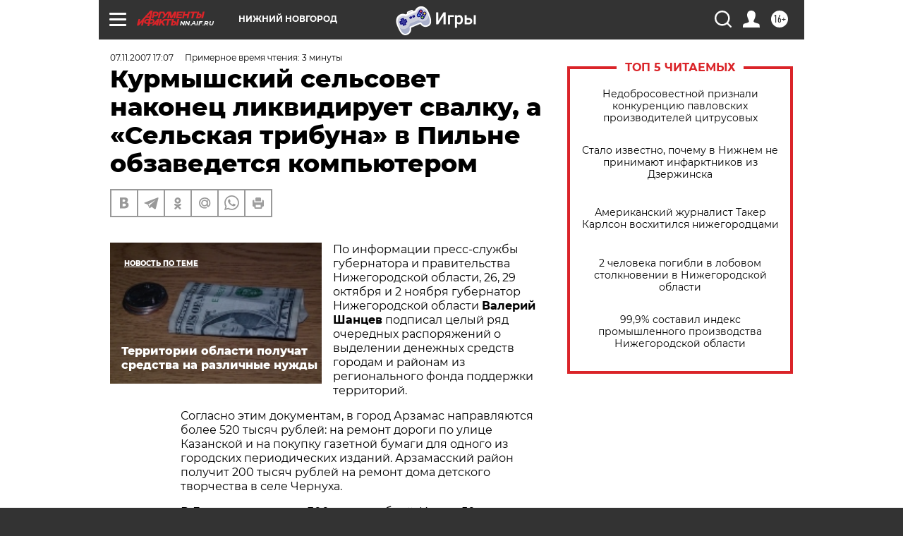

--- FILE ---
content_type: text/html
request_url: https://tns-counter.ru/nc01a**R%3Eundefined*aif_ru/ru/UTF-8/tmsec=aif_ru/560985937***
body_size: -71
content:
8C536D20696FCD71X1768934769:8C536D20696FCD71X1768934769

--- FILE ---
content_type: application/javascript
request_url: https://smi2.ru/counter/settings?payload=CIyLAhjviOrlvTM6JDA5NDYwZjAzLTU5ZjgtNDg5ZC1hMGRjLTkyYWIzYmZhNmRhMA&cb=_callbacks____0mkmy39rg
body_size: 1516
content:
_callbacks____0mkmy39rg("[base64]");